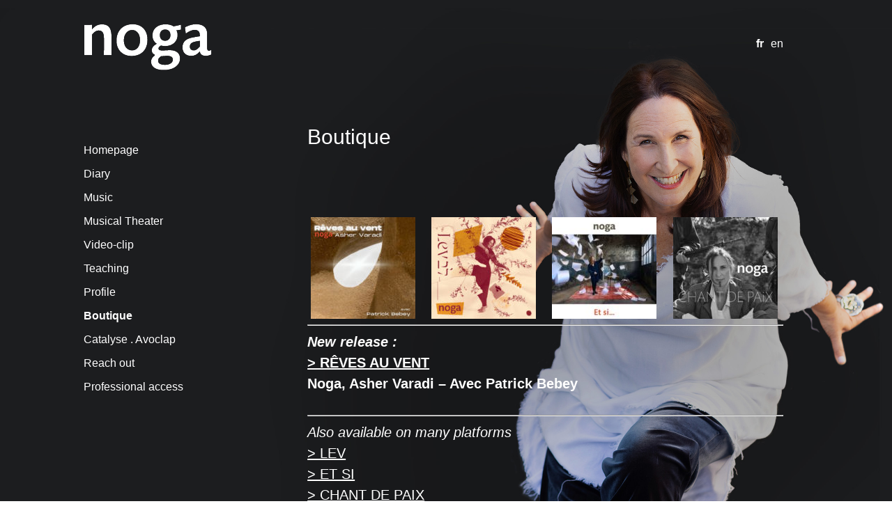

--- FILE ---
content_type: text/html; charset=UTF-8
request_url: https://www.nogaspace.com/en/boutique-2/
body_size: 6616
content:
<!doctype html>

<!--[if lt IE 7]><html lang="en-GB" class="no-js lt-ie9 lt-ie8 lt-ie7"><![endif]-->
<!--[if (IE 7)&!(IEMobile)]><html lang="en-GB" class="no-js lt-ie9 lt-ie8"><![endif]-->
<!--[if (IE 8)&!(IEMobile)]><html lang="en-GB" class="no-js lt-ie9"><![endif]-->
<!--[if gt IE 8]><!--> <html lang="en-GB" class="no-js"><!--<![endif]-->

	<head>
		<meta charset="utf-8">

				<meta http-equiv="X-UA-Compatible" content="IE=edge">

		<title>Noga  Boutique</title>

				<meta name="HandheldFriendly" content="True">
		<meta name="MobileOptimized" content="320">
		<meta name="viewport" content="width=device-width, initial-scale=1"/>

		        <link rel="apple-touch-icon" sizes="180x180" href="https://www.nogaspace.com/wp-content/themes/bones/apple-touch-icon.png">
        <link rel="icon" type="image/png" sizes="32x32" href="https://www.nogaspace.com/wp-content/themes/bones/favicon-32x32.png">
        <link rel="icon" type="image/png" sizes="16x16" href="https://www.nogaspace.com/wp-content/themes/bones/favicon-16x16.png">
        <link rel="manifest" href="https://www.nogaspace.com/wp-content/themes/bones/site.webmanifest">
        <link rel="mask-icon" href="https://www.nogaspace.com/wp-content/themes/bones/safari-pinned-tab.svg" color="#ffffff">
        <meta name="msapplication-TileColor" content="#da532c">
        <meta name="theme-color" content="#ffffff">

		<link rel="pingback" href="https://www.nogaspace.com/xmlrpc.php">

				<link rel='dns-prefetch' href='//s.w.org' />
<link rel="alternate" type="application/rss+xml" title="Noga &raquo; Feed" href="https://www.nogaspace.com/en/feed/" />
<link rel="alternate" type="application/rss+xml" title="Noga &raquo; Comments Feed" href="https://www.nogaspace.com/en/comments/feed/" />
<link rel='stylesheet' id='wp-block-library-css'  href='https://www.nogaspace.com/wp-includes/css/dist/block-library/style.min.css' type='text/css' media='all' />
<link rel='stylesheet' id='foobox-min-css'  href='https://www.nogaspace.com/wp-content/plugins/fooboxV2/css/foobox.min.css' type='text/css' media='all' />
<link rel='stylesheet' id='foogallery-template-owl-carousel-css'  href='https://www.nogaspace.com/wp-content/plugins/foogallery-owl-carousel-template/css/gallery-owl-carousel.css' type='text/css' media='all' />
<link rel='stylesheet' id='bones-stylesheet-css'  href='https://www.nogaspace.com/wp-content/themes/bones/library/css/style.css' type='text/css' media='all' />
<link rel='stylesheet' id='bones-stylesheet2-css'  href='https://www.nogaspace.com/wp-content/themes/bones/library/css/style2.css' type='text/css' media='all' />
<!--[if lt IE 9]>
<link rel='stylesheet' id='bones-ie-only-css'  href='https://www.nogaspace.com/wp-content/themes/bones/library/css/ie.css' type='text/css' media='all' />
<![endif]-->
<script type='text/javascript' src='https://www.nogaspace.com/wp-includes/js/jquery/jquery.js'></script>
<script type='text/javascript' src='https://www.nogaspace.com/wp-includes/js/jquery/jquery-migrate.min.js'></script>
<script type='text/javascript' src='https://www.nogaspace.com/wp-content/plugins/gigpress/scripts/gigpress.js'></script>
<script type='text/javascript' src='https://www.nogaspace.com/wp-content/plugins/fooboxV2/js/foobox.min.js'></script>
<script type='text/javascript' src='https://www.nogaspace.com/wp-content/themes/bones/library/js/libs/modernizr.custom.min.js'></script>
<link rel='https://api.w.org/' href='https://www.nogaspace.com/wp-json/' />
<link rel="canonical" href="https://www.nogaspace.com/en/boutique-2/" />
<link rel="alternate" type="application/json+oembed" href="https://www.nogaspace.com/wp-json/oembed/1.0/embed?url=https%3A%2F%2Fwww.nogaspace.com%2Fen%2Fboutique-2%2F" />
<link rel="alternate" type="text/xml+oembed" href="https://www.nogaspace.com/wp-json/oembed/1.0/embed?url=https%3A%2F%2Fwww.nogaspace.com%2Fen%2Fboutique-2%2F&#038;format=xml" />
<script type="text/javascript">/* Run FooBox (v2.3.2.19) */
(function( FOOBOX, $, undefined ) {
  FOOBOX.o = {theme: "fbx-dark", wordpress: { enabled: true }, deeplinking : { enabled: true, prefix: "foobox" }, fitToScreen:true, effect: 'fbx-effect-1', excludes:'.fbx-link,.nofoobox,.nolightbox,a[href*="pinterest.com/pin/create/button/"]', affiliate : { enabled: false }, slideshow: { enabled:true}, social: { enabled: false }, preload:true, modalClass: "fbx-arrows-1 fbx-sticky-buttons"};
  FOOBOX.init = function() {
    $(".fbx-link").removeClass("fbx-link");
    $(".gallery").foobox(FOOBOX.o);
    $(".foobox, [target=\"foobox\"]").foobox(FOOBOX.o);
    $(".wp-caption").foobox(FOOBOX.o);
    $("a:has(img[class*=wp-image-])").foobox(FOOBOX.o);
    $(".foogallery-container.foogallery-lightbox-foobox").foobox(FOOBOX.o);
    $(".foogallery-container.foogallery-lightbox-foobox-free").foobox(FOOBOX.o);

  };
}( window.FOOBOX = window.FOOBOX || {}, jQuery ));

jQuery(function() {
  //preload the foobox font
  jQuery("body").append("<span style=\"font-family:'foobox'; color:transparent; position:absolute; top:-1000em;\">f</span>");
  FOOBOX.init();
  jQuery(document).trigger("foobox-after-init");

});
</script><link href="https://www.nogaspace.com/?feed=gigpress" rel="alternate" type="application/rss+xml" title="Upcoming shows" />
<link rel="alternate" href="https://www.nogaspace.com/fr/boutique/" hreflang="fr" />
<link rel="alternate" href="https://www.nogaspace.com/en/boutique-2/" hreflang="en" />
<link rel="alternate" href="https://www.nogaspace.com/de/boutique-3/" hreflang="de" />
<link rel="icon" href="https://www.nogaspace.com/wp-content/uploads/2023/09/cropped-Noga_8474_512x512x300-1-32x32.jpg" sizes="32x32" />
<link rel="icon" href="https://www.nogaspace.com/wp-content/uploads/2023/09/cropped-Noga_8474_512x512x300-1-192x192.jpg" sizes="192x192" />
<link rel="apple-touch-icon-precomposed" href="https://www.nogaspace.com/wp-content/uploads/2023/09/cropped-Noga_8474_512x512x300-1-180x180.jpg" />
<meta name="msapplication-TileImage" content="https://www.nogaspace.com/wp-content/uploads/2023/09/cropped-Noga_8474_512x512x300-1-270x270.jpg" />
<style type="text/css">

</style>		
<!-- Responsive Select CSS 
================================================================ -->
<style type="text/css" id="responsive-select-css">
.responsiveSelectContainer select.responsiveMenuSelect, select.responsiveMenuSelect{
	display:none;
}

@media (max-width: 960px) {
	.responsiveSelectContainer{
		border:none !important;
		background:none !important;
		box-shadow:none !important;
		height:auto !important;
		max-height:none !important;
		visibility:visible !important;
	}
	.responsiveSelectContainer ul, ul.responsiveSelectFullMenu, #megaMenu ul.megaMenu.responsiveSelectFullMenu{
		display: none !important;
	}
	.responsiveSelectContainer select.responsiveMenuSelect, select.responsiveMenuSelect { 
		display: inline-block; 
		width:100%;
	}
}	
</style>
<!-- end Responsive Select CSS -->

<!-- Responsive Select JS
================================================================ -->
<script type="text/javascript">
jQuery(document).ready( function($){
	$( '.responsiveMenuSelect' ).change(function() {
		var loc = $(this).find( 'option:selected' ).val();
		if( loc != '' && loc != '#' ) window.location = loc;
	});
	//$( '.responsiveMenuSelect' ).val('');
});
</script>
<!-- end Responsive Select JS -->
		
		
		      
		
		<!-- Google Tag Manager -->
		<script>(function(w,d,s,l,i){w[l]=w[l]||[];w[l].push({'gtm.start':
		new Date().getTime(),event:'gtm.js'});var f=d.getElementsByTagName(s)[0],
		j=d.createElement(s),dl=l!='dataLayer'?'&l='+l:'';j.async=true;j.src=
		'https://www.googletagmanager.com/gtm.js?id='+i+dl;f.parentNode.insertBefore(j,f);
		})(window,document,'script','dataLayer','GTM-WZHFGQ5');</script>
		<!-- End Google Tag Manager -->	

	</head>

	<body class="page-template-default page page-id-1100" itemscope itemtype="http://schema.org/WebPage">

		<!-- Google Tag Manager (noscript) -->
		<noscript><iframe src="https://www.googletagmanager.com/ns.html?id=GTM-WZHFGQ5"
		height="0" width="0" style="display:none;visibility:hidden"></iframe></noscript>
		<!-- End Google Tag Manager (noscript) -->
		
		<div id="container">

			<header class="header" role="banner" itemscope itemtype="http://schema.org/WPHeader">

				<div id="inner-header" class="wrap cf">

										<p id="logo" class="h1" itemscope itemtype="http://schema.org/Organization">
               <a href="https://www.nogaspace.com/en" rel="nofollow"><img src="https://www.nogaspace.com/wp-content/themes/bones/library/images/logo-noga.png" alt="Noga"> </a>
               </p>

                <div class="lang-menu widget">
                    <ul>
                        	<li class="lang-item lang-item-13 lang-item-fr lang-item-first"><a lang="fr-FR" hreflang="fr-FR" href="https://www.nogaspace.com/fr/boutique/">fr</a></li>
	<li class="lang-item lang-item-16 lang-item-en current-lang"><a lang="en-GB" hreflang="en-GB" href="https://www.nogaspace.com/en/boutique-2/">en</a></li>
	<li class="lang-item lang-item-20 lang-item-de"><a lang="de-DE" hreflang="de-DE" href="https://www.nogaspace.com/de/boutique-3/">de</a></li>
                    </ul>
                </div>

               
                         
              

														
	
					
					
					

               
					
               
				</div>

			</header>

			<div id="content">

				<div id="inner-content" class="wrap cf">

										<div id="sidebar1" class="sidebar m-all t-1of3 d-2of7 last-col cf" role="complementary">


					<nav role="navigation" itemscope itemtype="http://schema.org/SiteNavigationElement">
						<ul id="menu-menu-principal-en-1" class="nav top-nav cf responsiveSelectFullMenu"><li class="menu-item menu-item-type-post_type menu-item-object-page menu-item-home menu-item-4272"><a href="https://www.nogaspace.com/en/">Homepage</a></li>
<li class="menu-item menu-item-type-post_type menu-item-object-page menu-item-has-children menu-item-1118"><a href="https://www.nogaspace.com/en/diary/">Diary</a>
<ul class="sub-menu">
	<li class="menu-item menu-item-type-post_type menu-item-object-page menu-item-1119"><a href="https://www.nogaspace.com/en/diary/past-events/">Past events</a></li>
</ul>
</li>
<li class="menu-item menu-item-type-post_type menu-item-object-page menu-item-has-children menu-item-1122"><a href="https://www.nogaspace.com/en/music/">Music</a>
<ul class="sub-menu">
	<li class="menu-item menu-item-type-post_type menu-item-object-page menu-item-has-children menu-item-2497"><a href="https://www.nogaspace.com/en/spiritual/">Spiritual</a>
	<ul class="sub-menu">
		<li class="menu-item menu-item-type-post_type menu-item-object-page menu-item-2897"><a href="https://www.nogaspace.com/en/latest-album/">LEV (the heart)</a></li>
		<li class="menu-item menu-item-type-post_type menu-item-object-page menu-item-4595"><a href="https://www.nogaspace.com/en/komorebi-tour-2/">Komorebi Tour</a></li>
		<li class="menu-item menu-item-type-post_type menu-item-object-page menu-item-1127"><a href="https://www.nogaspace.com/en/music/noga-nproject/">NProject</a></li>
		<li class="menu-item menu-item-type-post_type menu-item-object-page menu-item-3510"><a href="https://www.nogaspace.com/en/vocal-ensembles/">Vocal ensembles</a></li>
	</ul>
</li>
	<li class="menu-item menu-item-type-post_type menu-item-object-page menu-item-has-children menu-item-2498"><a href="https://www.nogaspace.com/en/experimental-art-improvisation/">Experimental / impro.</a>
	<ul class="sub-menu">
		<li class="menu-item menu-item-type-post_type menu-item-object-page menu-item-2490"><a href="https://www.nogaspace.com/en/asap2_/">ASAP2</a></li>
		<li class="menu-item menu-item-type-post_type menu-item-object-page menu-item-1126"><a href="https://www.nogaspace.com/en/music/noga-nick-laessing/">EIDOPHONE</a></li>
	</ul>
</li>
	<li class="menu-item menu-item-type-post_type menu-item-object-page menu-item-has-children menu-item-2496"><a href="https://www.nogaspace.com/en/chanson-jazz-world/">French song – jazz – world</a>
	<ul class="sub-menu">
		<li class="menu-item menu-item-type-post_type menu-item-object-page menu-item-2243"><a href="https://www.nogaspace.com/en/french-song/">French Song</a></li>
		<li class="menu-item menu-item-type-post_type menu-item-object-page menu-item-1624"><a href="https://www.nogaspace.com/en/music/symphonic-music/">Symphonic music</a></li>
	</ul>
</li>
</ul>
</li>
<li class="menu-item menu-item-type-post_type menu-item-object-page menu-item-has-children menu-item-3606"><a href="https://www.nogaspace.com/en/musical-theater/">Musical Theater</a>
<ul class="sub-menu">
	<li class="menu-item menu-item-type-post_type menu-item-object-page menu-item-3615"><a href="https://www.nogaspace.com/en/musical-theater/hold-back-your-voices-they-will-blossom/">Hold back your voices, they will blossom</a></li>
</ul>
</li>
<li class="menu-item menu-item-type-post_type menu-item-object-page menu-item-1465"><a href="https://www.nogaspace.com/en/video-2/">Video-clip</a></li>
<li class="menu-item menu-item-type-post_type menu-item-object-page menu-item-has-children menu-item-1129"><a href="https://www.nogaspace.com/en/teaching-transmitting/">Teaching</a>
<ul class="sub-menu">
	<li class="menu-item menu-item-type-post_type menu-item-object-page menu-item-2214"><a href="https://www.nogaspace.com/en/sonoga-2/">The sonoga© method</a></li>
	<li class="menu-item menu-item-type-post_type menu-item-object-page menu-item-1130"><a href="https://www.nogaspace.com/en/teaching-transmitting/improviz/">Circle song &#038; impro</a></li>
	<li class="menu-item menu-item-type-post_type menu-item-object-page menu-item-4453"><a href="https://www.nogaspace.com/en/e-learning-2/">E-learning.</a></li>
</ul>
</li>
<li class="menu-item menu-item-type-post_type menu-item-object-page menu-item-2549"><a href="https://www.nogaspace.com/en/bio-2/">Profile</a></li>
<li class="menu-item menu-item-type-post_type menu-item-object-page current-menu-item page_item page-item-1100 current_page_item menu-item-1136"><a href="https://www.nogaspace.com/en/boutique-2/">Boutique</a></li>
<li class="menu-item menu-item-type-post_type menu-item-object-page menu-item-1138"><a href="https://www.nogaspace.com/en/contacts-links/">Catalyse . Avoclap</a></li>
<li class="menu-item menu-item-type-post_type menu-item-object-page menu-item-4474"><a href="https://www.nogaspace.com/en/contact-2/">Reach out</a></li>
<li class="menu-item menu-item-type-post_type menu-item-object-page menu-item-2335"><a href="https://www.nogaspace.com/en/pro/">Professional access</a></li>
</ul><select class="responsiveMenuSelect"><option value="" selected="selected">Navigation</option><option  id="menu-item-4272" value="https://www.nogaspace.com/en/">Homepage</option>
<option  id="menu-item-1118" value="https://www.nogaspace.com/en/diary/">Diary</option>
	<option  id="menu-item-1119" value="https://www.nogaspace.com/en/diary/past-events/">– Past events</option>
<option  id="menu-item-1122" value="https://www.nogaspace.com/en/music/">Music</option>
	<option  id="menu-item-2497" value="https://www.nogaspace.com/en/spiritual/">– Spiritual</option>
		<option  id="menu-item-2897" value="https://www.nogaspace.com/en/latest-album/">– – LEV (the heart)</option>
		<option  id="menu-item-4595" value="https://www.nogaspace.com/en/komorebi-tour-2/">– – Komorebi Tour</option>
		<option  id="menu-item-1127" value="https://www.nogaspace.com/en/music/noga-nproject/">– – NProject</option>
		<option  id="menu-item-3510" value="https://www.nogaspace.com/en/vocal-ensembles/">– – Vocal ensembles</option>
	<option  id="menu-item-2498" value="https://www.nogaspace.com/en/experimental-art-improvisation/">– Experimental / impro.</option>
		<option  id="menu-item-2490" value="https://www.nogaspace.com/en/asap2_/">– – ASAP2</option>
		<option  id="menu-item-1126" value="https://www.nogaspace.com/en/music/noga-nick-laessing/">– – EIDOPHONE</option>
	<option  id="menu-item-2496" value="https://www.nogaspace.com/en/chanson-jazz-world/">– French song – jazz – world</option>
		<option  id="menu-item-2243" value="https://www.nogaspace.com/en/french-song/">– – French Song</option>
		<option  id="menu-item-1624" value="https://www.nogaspace.com/en/music/symphonic-music/">– – Symphonic music</option>
<option  id="menu-item-3606" value="https://www.nogaspace.com/en/musical-theater/">Musical Theater</option>
	<option  id="menu-item-3615" value="https://www.nogaspace.com/en/musical-theater/hold-back-your-voices-they-will-blossom/">– Hold back your voices, they will blossom</option>
<option  id="menu-item-1465" value="https://www.nogaspace.com/en/video-2/">Video-clip</option>
<option  id="menu-item-1129" value="https://www.nogaspace.com/en/teaching-transmitting/">Teaching</option>
	<option  id="menu-item-2214" value="https://www.nogaspace.com/en/sonoga-2/">– The sonoga© method</option>
	<option  id="menu-item-1130" value="https://www.nogaspace.com/en/teaching-transmitting/improviz/">– Circle song &#038; impro</option>
	<option  id="menu-item-4453" value="https://www.nogaspace.com/en/e-learning-2/">– E-learning.</option>
<option  id="menu-item-2549" value="https://www.nogaspace.com/en/bio-2/">Profile</option>
<option  id="menu-item-1136" value="https://www.nogaspace.com/en/boutique-2/">Boutique</option>
<option  id="menu-item-1138" value="https://www.nogaspace.com/en/contacts-links/">Catalyse . Avoclap</option>
<option  id="menu-item-4474" value="https://www.nogaspace.com/en/contact-2/">Reach out</option>
<option  id="menu-item-2335" value="https://www.nogaspace.com/en/pro/">Professional access</option>
</select>
					</nav>


					
						

					
				</div>




						<main id="main" class="m-all t-2of3 d-5of7 cf" role="main" itemscope itemprop="mainContentOfPage" itemtype="http://schema.org/Blog">

							
							<article id="post-1100" class="cf post-1100 page type-page status-publish hentry" role="article" itemscope itemtype="http://schema.org/BlogPosting">

								<header class="article-header">

									<h1 class="page-title" itemprop="headline">Boutique</h1>

							

								</header> 
								<section class="entry-content cf" itemprop="articleBody">
									<p>&nbsp;</p>

<style>

	/*Used to keep captions inside the visible area*/
	#foogallery-gallery-261 .foo-item {
		max-height: 150px;
	}

	#foogallery-gallery-261.border-style-inset a::after {
		box-shadow: inset 0 0 20px #000;
		-moz-box-shadow: inset 0 0 20px #000;
		-webkit-box-shadow: inset 0 0 calc(150)px/4 rgba(0,0,0,0.8);
	}
</style>

<div id="foogallery-gallery-261" class="foogallery foogallery-container foogallery-owl-carousel foogallery-lightbox-foobox owl-carousel ">

				<div class="foo-item" >
			<a  href="https://www.nogaspace.com/wp-content/uploads/2025/01/Noga_Reves-au-vent_10x10x300.jpg" data-attachment-id="4193" class=""><img  src="https://www.nogaspace.com/wp-content/uploads/cache/2025/01/Noga_Reves-au-vent_10x10x300/1665584030.jpg" width="150" height="150" /></a>
			</div>

				<div class="foo-item" >
			<a  href="https://www.nogaspace.com/wp-content/uploads/2023/04/NogaLev_1440x1440x72dpi.jpg" data-caption-desc="Noga Lev_1440x1440x72dpi" data-attachment-id="2949" class=""><img  src="https://www.nogaspace.com/wp-content/uploads/cache/2023/04/NogaLev_1440x1440x72dpi/737963287.jpg" width="150" height="150" /></a>
			</div>

				<div class="foo-item" >
			<a  href="https://www.nogaspace.com/wp-content/uploads/2015/06/EtSi_1400x1400_C.jpg" data-attachment-id="2003" class=""><img  src="https://www.nogaspace.com/wp-content/uploads/cache/2015/06/EtSi_1400x1400_C/2293092559.jpg" width="150" height="150" /></a>
			</div>

				<div class="foo-item" >
			<a  href="https://www.nogaspace.com/wp-content/uploads/2015/06/Pochette_1400x1400px.jpg" data-attachment-id="1500" class=""><img  src="https://www.nogaspace.com/wp-content/uploads/cache/2015/06/Pochette_1400x1400px/3371629.jpg" width="150" height="150" /></a>
			</div>

				<div class="foo-item" >
			<a  href="https://www.nogaspace.com/wp-content/uploads/2018/01/Cover_600x400x72.jpg" data-attachment-id="977" class=""><img  src="https://www.nogaspace.com/wp-content/uploads/cache/2018/01/Cover_600x400x72/930846345.jpg" width="150" height="150" /></a>
			</div>

				<div class="foo-item" >
			<a  href="https://www.nogaspace.com/wp-content/uploads/2015/06/CD__LaisserPartir_LOLL_Square_Contour_72.jpg" data-attachment-id="545" class=""><img  src="https://www.nogaspace.com/wp-content/uploads/cache/2015/06/CD__LaisserPartir_LOLL_Square_Contour_72/4077358802.jpg" width="150" height="150" /></a>
			</div>

				<div class="foo-item" >
			<a  href="https://www.nogaspace.com/wp-content/uploads/2015/06/Cover_13T_190x190X300.jpg" data-attachment-id="258" class=""><img  src="https://www.nogaspace.com/wp-content/uploads/cache/2015/06/Cover_13T_190x190X300/1418162633.jpg" width="150" height="150" /></a>
			</div>

				<div class="foo-item" >
			<a  href="https://www.nogaspace.com/wp-content/uploads/2015/06/ASAP2_200x200x72.jpg" data-attachment-id="202" class=""><img  src="https://www.nogaspace.com/wp-content/uploads/cache/2015/06/ASAP2_200x200x72/2678006845.jpg" width="150" height="150" /></a>
			</div>

				<div class="foo-item" >
			<a  href="https://www.nogaspace.com/wp-content/uploads/2015/06/NProject_MargeGrise_600x500x300.jpg" data-attachment-id="298" class=""><img  src="https://www.nogaspace.com/wp-content/uploads/cache/2015/06/NProject_MargeGrise_600x500x300/3057677296.jpg" width="150" height="150" /></a>
			</div>

				<div class="foo-item" >
			<a  href="https://www.nogaspace.com/wp-content/uploads/2015/06/MielP_Couverture_Bord-1.jpg" data-attachment-id="1501" class=""><img  src="https://www.nogaspace.com/wp-content/uploads/cache/2015/06/MielP_Couverture_Bord-1/133687394.jpg" width="150" height="150" /></a>
			</div>

				<div class="foo-item" >
			<a  href="https://www.nogaspace.com/wp-content/uploads/2015/06/PotAMots_8x8x72.jpg" data-attachment-id="259" class=""><img  src="https://www.nogaspace.com/wp-content/uploads/cache/2015/06/PotAMots_8x8x72/3566191312.jpg" width="150" height="150" /></a>
			</div>

				<div class="foo-item" >
			<a  href="https://www.nogaspace.com/wp-content/uploads/2015/06/RiendeNeuf_13x13_300.jpg" data-attachment-id="255" class=""><img  src="https://www.nogaspace.com/wp-content/uploads/cache/2015/06/RiendeNeuf_13x13_300/174837569.jpg" width="150" height="150" /></a>
			</div>

				<div class="foo-item" >
			<a  href="https://www.nogaspace.com/wp-content/uploads/2015/06/KurtWeil_17x17x72.jpg" data-attachment-id="257" class=""><img  src="https://www.nogaspace.com/wp-content/uploads/cache/2015/06/KurtWeil_17x17x72/3648405268.jpg" width="150" height="150" /></a>
			</div>

	</div>

<script>
/* The Owl Initialization Script
/* The first lines conditionally show the slide animation */
jQuery(window).on("load", function(){
	var $galleryContainer = jQuery( '#foogallery-gallery-261' );
	var $containerID = '#foogallery-gallery-261';

	jQuery(document).on('keydown', function( event ) { //attach event listener
		if (event.keyCode == 37) {
			$galleryContainer.trigger('prev.owl')
		}
		if (event.keyCode == 39) {
			$galleryContainer.trigger('next.owl')
		}
	});

	
	$galleryContainer.owlCarousel({
		items: 4,
		nav: false,
		margin: 10,
		loop:true,
		autoplay: true,
		autoplaySpeed: 4000,
		smartSpeed:250,
		navSpeed: 1250,
		navText: ['prev', 'next'],
		autoplayHoverPause: true,
		lazyLoad: 1,
		autoWidth: 0,
			URLhashListener: false,
		startPosition: 'URLHash',
		dots: false,
			responsiveClass: true,
		responsive:{
			0:{
				items: 2,
			},
			480:{
				items: 3,
			},
			960:{
				items: 4,
			}
		},

			});
});
</script>
<hr />
<p><strong><em>New release :</em></strong><br />
<a href="https://music.imusician.pro/a/fU3DaC9v"><strong>&gt; RÊVES AU VENT</strong></a><br />
<strong>Noga, Asher Varadi &#8211; Avec Patrick Bebey</strong></p>
<hr />
<p><em>Also available on many platforms</em><br />
<a href="https://bfan.link/lev-lb">&gt; LEV</a><em><br />
</em><a href="https://ffm.to/noga-etsi">&gt; ET SI</a><br />
<a href="https://ffm.to/chantdepaix">&gt; CHANT DE PAIX</a><br />
<a href="https://ffm.to/noga-next">&gt; NEXT</a><br />
<a href="https://ffm.to/laisserpartir">&gt; LAISSER PARTIR</a><br />
<a href="https://ffm.to/catourne">&gt; ÇA TOURNE</a><br />
<a href="https://AbsiloneDigital.lnk.to/PO9qZ">&gt; NPROJECT/BERECHIT</a><br />
<a href="https://absil.one/mieletpoivre.pgd">&gt; MIEL &amp; POIVRE POIVRE &amp; MIEL</a><br />
<a href="https://absil.one/riendeneuf.pgd">&gt; RIEN DE NEUF SAUF LES BULLES</a><em><br />
</em></p>
<hr />
<p><a href="https://www.nogaspace.com/wp-content/uploads/2020/12/bandcamp-button-bc-circle-whitecolor-32.png"><img class="size-full wp-image-2055 alignleft" src="https://www.nogaspace.com/wp-content/uploads/2020/12/bandcamp-button-bc-circle-whitecolor-32.png" alt="" width="32" height="32" /></a><em>Wide selection on Bandcamp<br />
</em>Physical format &amp; more<br />
&gt; <a href="https://nogaofficiel.bandcamp.com">bandcamp</a><br />
Follow Noga on bandcamp, and you will be notified automatically when she releases music or merch.<br />
<iframe style="border: 0; width: 100%; height: 50px;" src="https://bandcamp.com/band_follow_button_deluxe/759688388" scrolling="no"></iframe></p>
<hr />
<p><em>On Spotify &#8211; 2000, Sony Music Entertainment</em><br />
<iframe style="border-radius: 12px;" src="https://open.spotify.com/embed/album/0vVIBuL8gAIGGfH3Eg7Hao?utm_source=generator&amp;theme=0" width="100%" height="152" frameborder="0" allowfullscreen="allowfullscreen"></iframe></p>
<hr />
<hr />
<p class="p1 small">
								</section> 
								<footer class="article-footer cf">

								</footer>


							</article>

							
						</main>

						

				</div>

			</div>

			<footer class="footer" role="contentinfo" itemscope itemtype="http://schema.org/WPFooter">
                <div id="inner-footer" class="wrap cf" style="display: flex; color: white;">
                    <div style="position: absolute; top: 10px; left: 0;">
                        <a style="text-decoration: none;" href="http://eepurl.com/dC_AxD" target="_blank">Receive the newsletter</a>
                    </div>
                                        <div style="position: absolute; top: 10px; right: 0; display: flex;">
                        <div style="margin: 0 3px 0 3px;">
                            <a href="https://www.facebook.com/nogaofficiel" target="_blank">
                                <img style="max-width: 25px;" src="https://www.nogaspace.com/wp-content/themes/bones/library/images/icon-facebook-white.png" alt="logo facebook" />
                            </a>
                        </div>
                        <div style="margin: 0 3px 0 3px;">
                            <a href="https://www.instagram.com/nogaofficiel" target="_blank">
                                <img style="max-width: 25px;" src="https://www.nogaspace.com/wp-content/themes/bones/library/images/icon-instagram-white.png" alt="logo instagram" />
                            </a>
                        </div>
                        <div style="margin: 0 3px 0 3px;">
                            <a href="https://www.youtube.com/nogaofficiel" target="_blank">
                                <img style="max-width: 25px;" src="https://www.nogaspace.com/wp-content/themes/bones/library/images/icon-youtube-white.png" alt="logo youtube" />
                            </a>
                        </div>
                        <div style="margin: 0 3px 0 3px;">
                            <a href="https://open.spotify.com/artist/5qOfGDqR5uWTfhzk7qwsCs" target="_blank">
                                <img style="max-width: 25px;" src="https://www.nogaspace.com/wp-content/themes/bones/library/images/icon-spotify-white.png"  alt="logo spotify" />
                            </a>
                        </div>
                    </div>
                </div>
			</footer>

		</div>

				<link rel='stylesheet' id='gigpress-css-css'  href='https://www.nogaspace.com/wp-content/plugins/gigpress/css/gigpress.css' type='text/css' media='all' />
<script type='text/javascript' src='https://www.nogaspace.com/wp-content/themes/bones/library/js/scripts.js'></script>
<script type='text/javascript' src='https://www.nogaspace.com/wp-includes/js/wp-embed.min.js'></script>
<script type='text/javascript' src='https://www.nogaspace.com/wp-content/plugins/foogallery-owl-carousel-template/js/gallery-owl-carousel.js'></script>
	</body>

</html> <!-- end of site. what a ride! -->


--- FILE ---
content_type: text/css
request_url: https://www.nogaspace.com/wp-content/themes/bones/library/css/style2.css
body_size: 480
content:
@media only screen and (max-width: 480px) {
  .footer-links {
    position: relative;
    top: inherit;
    width: auto;
    text-align: center;
  }
  .footer-links ul li {
    float: left;
  }

  #logo {
    margin: 0.2em 0 0;
  }
  #logo a {
    margin-left: 24px;
  }
}
header .nivo-caption {
  background: rgba(48, 1, 1, 0.7) !important;
}

/* Hidden "de" */
.lang-menu {
  width: 95px;
}
.lang-menu .lang-item-de {
  display: none;
}

.gigpress-artist-heading {
  color: #330000;
}

.noga-video {
  width: 100%;
  height: 360px;
}

@media only screen and (max-width: 480px) {
.noga-video {
  width: 100%;
  height: 175px;
}

.foo-item {
  line-height: 1.1 !important;
}

article .owl-caption h4 {
  font-size: 0.9em;
  font-weight: 400;
}

article .owl-item img {
  margin: 0;
}

article .owl-item a {
  margin: 0;
  width: 100%;
}

@media only screen and (max-width: 480px) {
  article .entry-content .owl-nav {
    display: none;
  }
}
article .video {
  position: relative;
  padding-bottom: 56.25%;
  padding-top: 20px;
  height: 0;
  overflow: hidden;
}

article .video iframe,
article .video object,
article .video embed {
  position: absolute;
  top: 0;
  left: 0;
  width: 100%;
  height: 100%;
}

tr.gigpress-info td span {
  color: white;
}

.fbx-caption {
  display: none !important;
}

/*.fbx-caption-title+.fbx-caption-desc {
  margin-top: 0 !important;
}*/

/*# sourceMappingURL=style2.css.map */


--- FILE ---
content_type: text/css
request_url: https://www.nogaspace.com/wp-content/plugins/gigpress/css/gigpress.css
body_size: 1909
content:
/*
This is the default stylesheet.  DO NOT MAKE CHNAGES HERE!
To customize any of these styles, copy the rules you which to change
into a file called 'gigpress.css' in your current theme directory.
Any style changes make there will override styles in this document.
*/

/* By default this is an h3 that appears above each artist's list of shows */
h3.gigpress-artist-heading  {
}

/* This span contains the RSS and iCal links for the artist */
span.gigpress-artist-subscriptions {
	margin-left: 5px;
	float: right;
}

/* Default wrapper for the year/month menu */
.gigpress-menu-container {
	padding: 5px 0;
	text-align: right;
}

/* Meet the table that displays our shows */
.gigpress-table {
	width: 100%;
	border: none;
	border-collapse: collapse;
	border-top: 1px solid #CCC;
	margin: 0.5em 0 1em 0;
}

/* This is for the main header cells containing the column labels */
tr.gigpress-header th {
	font-weight: bold;
}

/* Generic class for the table header cells */
.gigpress-table th {
	padding: 6px 8px;
	vertical-align: middle;
	text-align: left;
	border-bottom: 1px solid #CCC;
}

/* This is for the tour name header cells */
th.gigpress-heading {
	background-color: #EEE;
	border-bottom: 1px solid #CCC;
}

/* This is for the tour name headings, whichever one you're using */
th.gigpress-heading h1, th.gigpress-heading h2, th.gigpress-heading h3, th.gigpress-heading h4, th.gigpress-heading h5 {
	margin: 0;
}

/* Applies to all cells in the table */
.gigpress-table td {
	padding: 6px 8px;
	vertical-align: middle;
	text-align: left;
}

/* Applies to the first row of each show listing */
.gigpress-row td {
	border-bottom: 1px solid #EEE;
}

/* To set an alternating row style */
tr.gigpress-alt {
}

/* Individual classes for the label header cells that start the table */
th.gigpress-date {
}

th.gigpress-artist {
}

th.gigpress-city {
}

th.gigpress-venue {
}

th.gigpress-country {
}

/* Likewise, individual classes for the content cells */
td.gigpress-date {
}

td.gigpress-artist {
}

td.gigpress-city {
}

td.gigpress-venue {
}

td.gigpress-country {
}

/* Style for rows within a tour */
tr.gigpress-tour td {
	background-color: #F6F6F6;
}

/* Style for the first row after a tour ends in the list */
tr.gigpress-divider.gigpress-row td {
	border-top: 2px solid #CCC;
}

/* The secondary row for each show, contains time, admission, etc */
tr.gigpress-info td {
	font-size: 90%;
	color: #fff;
	border-bottom: 1px solid #CCC;
}

/* Fix for themes that hide .description */
tr.gigpress-info td.description {
	visibility: visible !important;
}

/* Greys-out cancelled shows */
tr.gigpress-row.cancelled, tr.gigpress-info.cancelled, tr.cancelled span.gigpress-info-label, tr.cancelled span.gigpress-info-item {
	color: #999;
}

/* This wraps each of the bits of info in the "info" cell */
span.gigpress-info-item {
}

/* For the labels for address, admission, etc in the "info" cell */
span.gigpress-info-label {
	color: #fff;
}

/* In case you want to style the "Buy Tickets" link */
a.gigpress-tickets-link {
	font-weight: bold;
	text-transform: uppercase;
}

/* Notices for Cancelled or Sold Out shows */
strong.gigpress-cancelled, strong.gigpress-soldout {
	text-transform: uppercase;
	font-weight: bold;
	padding: 1px;
	background: #111;
	color: #FFF;
	border: none;
}

/* In case you want to style the Googlefied address link */
a.gigpress-address {
}


/* These styles control the peek-a-boo "add" links to iCal and Google Calendar. Behaviour dictated by a separate jQuery script. */
td.gigpress-links-cell {
	vertical-align: top;
}

.gigpress-calendar-add {
	position: relative;
}

a.gigpress-links-toggle {
	display: block;
	text-indent: -9999px;
	width: 11px;
	height: 11px;
	background: transparent url(../images/calendar-toggle.png) no-repeat left top;
	cursor: pointer;
}

a.gigpress-links-toggle:hover {
	background-position: -11px 0px;
}

a.gigpress-link-active {
	background-position: -33px;
}

a.gigpress-link-active:hover {
	background-position: -22px;
}

div.gigpress-calendar-links {
	display: none;
	position: absolute;
	left: 20px;
	top: -1.2em;
	width: 15em;
	padding-left: 7px;
	background: transparent url(../images/calendar-links-bg.png) no-repeat left center;
}

.gigpress-calendar-links-inner {
	background-color: #F3F3F3;
	padding: 6px 8px;
	font-size: 11px;
	line-height: 16px;
	border: 1px solid #CCC;
	border-width: 1px 1px 1px 0;
}

div.gigpress-calendar-links span {
	display: block;
}

/* These are for the RSS/iCal subscribe links */
p.gigpress-subscribe {
	text-align: left;
	color: #999;
}

p.gigpress-subscribe a {
	display: inline-block;
	text-indent: -9999px;
	width: 12px;
	margin: 0 3px;
}

a.gigpress-rss, a.gigpress-rss:hover {
	background: transparent url(../images/feed-icon-12x12.png) no-repeat left center;
}

a.gigpress-ical, a.gigpress-ical:hover {
	background: transparent url(../images/icalendar-icon.gif) no-repeat left center;
}


/* These styles are for the sidebar listing */

/* This is the unordered list that holds the dates */
ul.gigpress-listing {
}

/* Generic styles for the list items within */
.gigpress-listing li {
}

/* For artist headings in the sidebar */
h3.gigpress-list-artist-heading {
}

/* For tour headings in the sidebar */
span.gigpress-list-tour-heading {
	font-weight: bold;
	font-size: 110%;
}

/* So if you like you can style each alternating list item differently */
li.gigpress-alt {
}

/* So if you like you can style the date differently */
span.gigpress-sidebar-date {
	font-weight: bold;
	display: block;
}

/* Sold Out shows in the sidebar */
ul.gigpress-listing strong.gigpress-soldout, ul.gigpress-listing a.gigpress-tickets-link {
	display: block;
}


/* These styles control the Related Show list that appears in the body of Related Posts */
ul.gigpress-related-show {
	margin: 0 0 2em;
}

ul.gigpress-related-show ul, ul.gigpress-related-show li {
	list-style: none outside none;
	margin: 0;
	padding: 0;
}

.gigpress-related-label {
	font-weight: bold;
}

.gigpress-related-item {
}


/* This is just to include data for hcalendar support, but hide it from view */
.hide {
	display: none;
}

/* Stop Firefox from underlining our abbreviated dates */
abbr {
	border: none;
	text-decoration: none;
	font-size: 100%;
}
